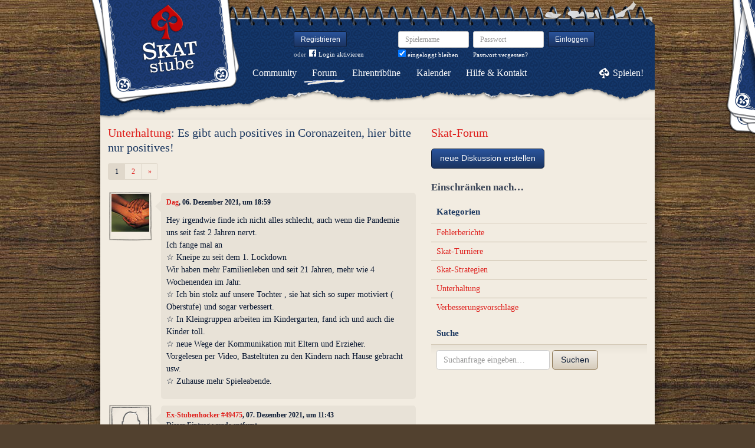

--- FILE ---
content_type: text/html; charset=utf-8
request_url: https://www.skatstube.de/forum/diskussionen/36763-es-gibt-auch-positives-in-coronazeiten-hier-bitte-nur-positives/kommentare
body_size: 7985
content:
<!DOCTYPE html>
<html xmlns:fb="http://www.facebook.com/2008/fbml" lang="de" class="no-js">
  <head>
    <title>Skat-Forum: Unterhaltung: Es gibt auch positives in Coronazeiten, hier bitte nur positives!</title>

    <meta name="csrf-param" content="authenticity_token" />
<meta name="csrf-token" content="g9OizA+1oVPdWEy2zD1j7MhPjA4uh/Ecl2kJ0Dw8fsw=" />
    <meta http-equiv="Content-Type" content="text/html; charset=UTF-8">
    <meta http-equiv="content-language" content="de">
    <meta name="author" content="Skatstube GmbH">
    <meta name="description" content="Bei Skatstube findest Du das größte Skat-Forum. Hier dreht sich alles um Skat und was Skat-Spieler sonst noch interessiert.">
    <meta name="keywords" content="Skat, Skat online, Internet-Skat, Online-Skat, Internet-Skat, Skatstube Community">
    <meta http-equiv="imagetoolbar" content="no">
    <meta name="viewport" content="width=device-width, initial-scale=1, user-scalable=no, shrink-to-fit=no">
    <meta name="supports_html5_client" content="true" />
    <meta name="application-name" content="Skatstube">
    <meta name="msapplication-TileImage" content="/images/skatstube/launch-icon/win8-tile-icon.png">
    <meta name="msapplication-TileColor" content="#1d3872">
    
    <link rel="shortcut icon" href="/images/redesign/skatstube/favicon.ico">
    <link rel="apple-touch-icon-precomposed" href="/images/skatstube/launch-icon/apple-touch-icon_iphone.png">
    <link rel="apple-touch-icon-precomposed" sizes="72x72"   href="/images/skatstube/launch-icon/apple-touch-icon_ipad.png">
    <link rel="apple-touch-icon-precomposed" sizes="114x114" href="/images/skatstube/launch-icon/apple-touch-icon_iphone@2x.png">
    <link rel="apple-touch-icon-precomposed" sizes="144x144" href="/images/skatstube/launch-icon/apple-touch-icon_ipad@2x.png">
    <link rel="alternate" type="application/rss+xml" title="RSS" href="https://www.skatstube.de/blog.rss">
    <meta name="apple-itunes-app" content="app-id=413652550" />

    


    <link rel="stylesheet" media="screen" href="https://www.skatstube.de/webpack/skatstube-f102962ccef91f71ea5e.css" />
  </head>


  <body class="">
    <header>
      <div class="container header-content">
          <a href="/" class="header-logo "></a>

            <div class="header-login hidden-md-down">
  <div class="header-login-register">
    <a class="btn btn-sm btn-primary" href="/mitglied-werden">Registrieren</a>

    <div class="fb-login" id="fb_login_btn">
      <span id="fb-login-opt-in" class="fb-login-opt-in">
      oder
      <a href="#" class="fb-login-link" id="fb_login_opt_in">
        <div class="fb-login-icon">
          <div class="icon icon-24"><svg xmlns="http://www.w3.org/2000/svg" viewBox="0 0 216 216">
  <path fill="white" d="M204.1 0H11.9C5.3 0 0 5.3 0 11.9v192.2c0 6.6 5.3 11.9 11.9 11.9h103.5v-83.6H87.2V99.8h28.1v-24c0-27.9 17-43.1 41.9-43.1 11.9 0 22.2.9 25.2 1.3v29.2h-17.3c-13.5 0-16.2 6.4-16.2 15.9v20.8h32.3l-4.2 32.6h-28V216h55c6.6 0 11.9-5.3 11.9-11.9V11.9C216 5.3 210.7 0 204.1 0z"></path>
</svg></div>
        </div>
        Login aktivieren
      </a>
      </span>
      <span id="fb-login-btn" class="fb-login-btn" style="display: none">
      oder mit
      <a href="#" class="fb-login-link">
        <div class="fb-login-icon">
          <div class="icon icon-24"><svg xmlns="http://www.w3.org/2000/svg" viewBox="0 0 216 216">
  <path fill="white" d="M204.1 0H11.9C5.3 0 0 5.3 0 11.9v192.2c0 6.6 5.3 11.9 11.9 11.9h103.5v-83.6H87.2V99.8h28.1v-24c0-27.9 17-43.1 41.9-43.1 11.9 0 22.2.9 25.2 1.3v29.2h-17.3c-13.5 0-16.2 6.4-16.2 15.9v20.8h32.3l-4.2 32.6h-28V216h55c6.6 0 11.9-5.3 11.9-11.9V11.9C216 5.3 210.7 0 204.1 0z"></path>
</svg></div>
        </div>
        Anmelden
      </a>
      </span>
    </div>
  </div>

  <form class="header-login-form" action="/login" accept-charset="UTF-8" method="post"><input name="utf8" type="hidden" value="&#x2713;" /><input type="hidden" name="authenticity_token" value="g9OizA+1oVPdWEy2zD1j7MhPjA4uh/Ecl2kJ0Dw8fsw=" />
    <div class="form-group">
      <label class="sr-only" for="login_inline_username">Spielername</label>
      <input type="text" name="login" id="ontop_login" value="" class="form-control form-control-sm" placeholder="Spielername" tabindex="1" />

      <div class="checkbox">
        <label>
          <input type="checkbox" name="remember_me" id="login_inline_remember_me" value="1" tabindex="4" checked="checked" />
          eingeloggt bleiben
        </label>
      </div>
    </div>
    <div class="form-group form-group-submit">
      <label class="sr-only" for="login_inline_password">Passwort</label>
      <input type="password" name="password" id="login_inline_password" value="" class="form-control form-control-sm" placeholder="Passwort" tabindex="2" />
      <button type="submit" class="btn btn-primary btn-sm btn" tabindex="3">Einloggen</button>

      <a class="forgot-pwd" tabindex="5" href="/passwort/vergessen">Passwort vergessen?</a>
    </div>
</form></div>


            <div class="header-login-mobile">
              <a class="btn btn-primary btn-mobile-register" href="/mitglied-werden">Registrieren</a>
                <a id="fb-mobile-login-opt-in" href="#" class="fb-login-opt-in btn btn-primary btn-mobile-fb">
                  <div class="fb-login-icon">
                    <div class="icon icon-24"><svg xmlns="http://www.w3.org/2000/svg" viewBox="0 0 216 216">
  <path fill="white" d="M204.1 0H11.9C5.3 0 0 5.3 0 11.9v192.2c0 6.6 5.3 11.9 11.9 11.9h103.5v-83.6H87.2V99.8h28.1v-24c0-27.9 17-43.1 41.9-43.1 11.9 0 22.2.9 25.2 1.3v29.2h-17.3c-13.5 0-16.2 6.4-16.2 15.9v20.8h32.3l-4.2 32.6h-28V216h55c6.6 0 11.9-5.3 11.9-11.9V11.9C216 5.3 210.7 0 204.1 0z"></path>
</svg></div>
                  </div>
                  aktivieren
                </a>
                <a id="fb-mobile-login-btn" href="#" class="fb-login-btn btn btn-primary btn-mobile-fb" style="display: none">
                  mit
                  <div class="fb-login-icon">
                    <div class="icon icon-24"><svg xmlns="http://www.w3.org/2000/svg" viewBox="0 0 216 216">
  <path fill="white" d="M204.1 0H11.9C5.3 0 0 5.3 0 11.9v192.2c0 6.6 5.3 11.9 11.9 11.9h103.5v-83.6H87.2V99.8h28.1v-24c0-27.9 17-43.1 41.9-43.1 11.9 0 22.2.9 25.2 1.3v29.2h-17.3c-13.5 0-16.2 6.4-16.2 15.9v20.8h32.3l-4.2 32.6h-28V216h55c6.6 0 11.9-5.3 11.9-11.9V11.9C216 5.3 210.7 0 204.1 0z"></path>
</svg></div>
                  </div>
                  anmelden
                </a>



              <a class="btn btn-primary btn-mobile-login" href="/login">Einloggen</a>
            </div>
        <nav class="container header-navbar">
  <ul class="row header-nav clearfix">
    <li class="header-nav-item "><a class="header-nav-link" href="/">Community</a></li>
    <li class="header-nav-item active"><a class="header-nav-link" href="/forum">Forum</a></li>
    <li class="header-nav-item "><a class="header-nav-link" href="/ehrentribuene">Ehrentribüne</a></li>
    <li class="header-nav-item "><a class="header-nav-link" href="/skat-kalender">Kalender</a></li>
    <li class="header-nav-item "><a class="header-nav-link" href="/hilfe">Hilfe&nbsp;&amp;&nbsp;Kontakt</a></li>
      <li class="header-nav-item header-nav-play">
    <a class="header-nav-link" href="/login">Spielen!</a>
  </li>

  </ul>
</nav>

      </div>
    </header>

    <div class="container content">

      



      
<div class="row">
  <div class="col-md-7">
    <h2 class="h3">
        <a href="/forum/kategorien/5-unterhaltung">Unterhaltung</a>:
        Es gibt auch positives in Coronazeiten, hier bitte nur positives!
    </h2>
        <ul class="pagination pagination-sm">
    


        <li class="page-item active">
    <span class="page-link">1</span>
</li>

        <li class="page-item ">
    <a rel="next" class="page-link" href="/forum/diskussionen/36763-es-gibt-auch-positives-in-coronazeiten-hier-bitte-nur-positives/kommentare?page=2">2</a>
</li>


    
  <li class="page-item">
    <a rel="next" class="page-link" href="/forum/diskussionen/36763-es-gibt-auch-positives-in-coronazeiten-hier-bitte-nur-positives/kommentare?page=2">
      <span aria-hidden="true">&raquo;</span>
      <span class="sr-only">Weiter</span>
</a>  </li>

  </ul>

    <div class="conversation">
        <div class="conversation-item" id="kommentar_1">
    <div class="conversation-item-user">
      <a class="avatar avatar-medium premium-free free" data-userid="3943" data-username="Dag" href="/profile/Dag">
        <div class="avatar-photo">
          <img alt="Dag" title="Dag" class="avatar-img" src="https://s.katstube.de/uploads/profiles/images/000/003/393/teaser/MPj01786040000_1_.jpg" width="64" height="64" />
        </div>
        <div class="avatar-username">
          Dag
        </div>
      </a>
    </div>
    <div class="conversation-item-content">
      <div class="conversation-item-arrow"></div>
      <p class="conversation-item-header">
        <a data-userid="3943" data-username="Dag" class="profile-link" href="/profile/Dag">Dag</a>, 06. Dezember 2021, um 18:59
      </p>

      <div class="conversation-item-text ">
        <p>Hey irgendwie finde ich nicht alles schlecht,  auch wenn die Pandemie uns seit fast 2 Jahren nervt.
<br />Ich fange mal an
<br />☆ Kneipe zu seit dem 1. Lockdown 
<br />Wir haben mehr Familienleben und seit 21 Jahren, mehr wie 4 Wochenenden im Jahr.
<br />☆ Ich bin stolz auf unsere Tochter , sie hat sich so super motiviert ( Oberstufe) und sogar verbessert. 
<br />☆ In Kleingruppen arbeiten im Kindergarten,  fand ich und auch die Kinder toll.
<br />☆ neue Wege der Kommunikation mit Eltern und Erzieher. 
<br />Vorgelesen per Video, Basteltüten zu den Kindern nach Hause gebracht usw.
<br />☆ Zuhause  mehr Spieleabende.
</p>
      </div>


      <div class="conversation-item-options">


      </div>

    </div>
  </div>

    <div class="conversation-item">
      <div class="conversation-item-user">
        <a class="avatar avatar-medium premium-free free avatar-empty" data-userid="49475" data-username="Ex-Stubenhocker #49475" href="/profile/Ex-Stubenhocker%20%2349475">
        <div class="avatar-photo">
          <img alt="" title="" class="avatar-img" src="https://s.katstube.de/images/redesign/skatstube/avatar/noavatar-teaser.jpg" width="64" height="64" />
        </div>
        <div class="avatar-username">
          Ex-Stubenhocker #49475
        </div>
      </a>
      </div>
      <div class="conversation-item-content">
        <div class="conversation-item-arrow"></div>
        <p class="conversation-item-header">
          <a data-userid="49475" data-username="Ex-Stubenhocker #49475" class="profile-link" href="/profile/Ex-Stubenhocker%20%2349475">Ex-Stubenhocker #49475</a>, 07. Dezember 2021, um 11:43
          <br>
          <span class="muted">Dieser Eintrag wurde entfernt.</span>
        </p>
      </div>
    </div>

  <div class="conversation-item" id="kommentar_3">
    <div class="conversation-item-user">
      <a class="avatar avatar-medium premium-free free avatar-empty" data-userid="292420" data-username="Ex-Stubenhocker #292420" href="/profile/Ex-Stubenhocker%20%23292420">
        <div class="avatar-photo">
          <img alt="" title="" class="avatar-img" src="https://s.katstube.de/images/redesign/skatstube/avatar/noavatar-teaser.jpg" width="64" height="64" />
        </div>
        <div class="avatar-username">
          Ex-Stubenhocker #292420
        </div>
      </a>
    </div>
    <div class="conversation-item-content">
      <div class="conversation-item-arrow"></div>
      <p class="conversation-item-header">
        <a data-userid="292420" data-username="Ex-Stubenhocker #292420" class="profile-link" href="/profile/Ex-Stubenhocker%20%23292420">Ex-Stubenhocker #292420</a>, 07. Dezember 2021, um 11:52
      </p>

      <div class="conversation-item-text ">
        <p>Also ich genieße noch mehr die Natur. Das wäre mein Lieblingspunkt. Ach ja, einer noch, zur Zeit ist die Stadt wieder leerer, das mag ich auch, weg der ganze Trubel.<img alt="👍" class="emoji" src="/images/emoji/unicode/1f44d.png"><img alt="🎄" class="emoji" src="/images/emoji/unicode/1f384.png"></p>
      </div>


      <div class="conversation-item-options">


      </div>

    </div>
  </div>

  <div class="conversation-item" id="kommentar_4">
    <div class="conversation-item-user">
      <a class="avatar avatar-medium premium-regular regular" data-userid="168768" data-username="Kartenvernichter" href="/profile/Kartenvernichter">
        <div class="avatar-photo">
          <img alt="Kartenvernichter" title="Kartenvernichter" class="avatar-img" src="https://s.katstube.de/uploads/profiles/images/000/167/938/teaser/Spielkarte_2.jpg" width="64" height="64" />
        </div>
        <div class="avatar-username">
          Kartenvernichter
        </div>
      </a>
    </div>
    <div class="conversation-item-content">
      <div class="conversation-item-arrow"></div>
      <p class="conversation-item-header">
        <a data-userid="168768" data-username="Kartenvernichter" class="profile-link" href="/profile/Kartenvernichter">Kartenvernichter</a>, 07. Dezember 2021, um 13:41
      </p>

      <div class="conversation-item-text ">
        <p>Für mich positiv…ich bin ab Ende des Jahres nicht mehr im Vorstand meines Skatverein.
<br />Endlich mehr Zeit fürs Golfen ab nächstes Jahr. 
<br />Hat zwar eigentlich nichts mit der Pandemie zu tun, wäre auch so geschehen früher oder später, aber im Endeffekt hat es mir den Dreh gegeben, es durchzuziehen.</p>
      </div>


      <div class="conversation-item-options">


      </div>

    </div>
  </div>

  <div class="conversation-item" id="kommentar_5">
    <div class="conversation-item-user">
      <a class="avatar avatar-medium premium-free free avatar-empty" data-userid="277151" data-username="Cabeza_Doble" href="/profile/Cabeza_Doble">
        <div class="avatar-photo">
          <img alt="Cabeza_Doble" title="Cabeza_Doble" class="avatar-img" src="https://www.skatstube.de/images/skatstube/userpic/noavatar-teaser.jpg" width="64" height="64" />
        </div>
        <div class="avatar-username">
          Cabeza_Doble
        </div>
      </a>
    </div>
    <div class="conversation-item-content">
      <div class="conversation-item-arrow"></div>
      <p class="conversation-item-header">
        <a data-userid="277151" data-username="Cabeza_Doble" class="profile-link" href="/profile/Cabeza_Doble">Cabeza_Doble</a>, 07. Dezember 2021, um 20:48
          <br>
          <span class="muted">zuletzt bearbeitet am 07. Dezember 2021, um 20:50</span>
      </p>

      <div class="conversation-item-text ">
        <p>Viele schöne Dinge, die einem selbstverständlich vorkamen, und die wegen der Pandemie eingeschränkt werden mussten, habe ich plötzlich wieder schätzen gelernt.Ich habe mich im November so gefreut, nach über einem Jahr mal wieder meine Schwestern zu treffen. Hab durch die Zwangspause erst gemerkt, dass ich sie tatsächlich vermisst habe.   
<br /> (Die beiden wohnen in NRW, ich in Brandenburg)</p>
      </div>


      <div class="conversation-item-options">


      </div>

    </div>
  </div>


  <div class="conversation-item" id="kommentar_7">
    <div class="conversation-item-user">
      <a class="avatar avatar-medium premium-regular regular" data-userid="31395" data-username="samson50" href="/profile/samson50">
        <div class="avatar-photo">
          <img alt="samson50" title="samson50" class="avatar-img" src="https://s.katstube.de/uploads/profiles/images/000/027/389/teaser/Herbert_mit_Andreas_3_Monate.jpg" width="64" height="64" />
        </div>
        <div class="avatar-username">
          samson50
        </div>
      </a>
    </div>
    <div class="conversation-item-content">
      <div class="conversation-item-arrow"></div>
      <p class="conversation-item-header">
        <a data-userid="31395" data-username="samson50" class="profile-link" href="/profile/samson50">samson50</a>, 07. Dezember 2021, um 22:10
      </p>

      <div class="conversation-item-text ">
        <p>Ich darf mich in einer Woche boostern -- Hurra <img alt="😋" class="emoji" src="/images/emoji/unicode/1f60b.png"></p>
      </div>


      <div class="conversation-item-options">


      </div>

    </div>
  </div>

  <div class="conversation-item" id="kommentar_8">
    <div class="conversation-item-user">
      <a class="avatar avatar-medium premium-free free" data-userid="97133" data-username="AlterEgo" href="/profile/AlterEgo">
        <div class="avatar-photo">
          <img alt="AlterEgo" title="AlterEgo" class="avatar-img" src="https://s.katstube.de/uploads/profiles/images/000/097/016/teaser/index.jpg" width="64" height="64" />
        </div>
        <div class="avatar-username">
          AlterEgo
        </div>
      </a>
    </div>
    <div class="conversation-item-content">
      <div class="conversation-item-arrow"></div>
      <p class="conversation-item-header">
        <a data-userid="97133" data-username="AlterEgo" class="profile-link" href="/profile/AlterEgo">AlterEgo</a>, 08. Dezember 2021, um 01:40
      </p>

      <div class="conversation-item-text ">
        <p>Weniger weggegangen und rumgefahren, dadurch weniger ausgegeben - kompensiert etwas die horrenden Energierechnungen </p>
      </div>


      <div class="conversation-item-options">


      </div>

    </div>
  </div>

  <div class="conversation-item" id="kommentar_9">
    <div class="conversation-item-user">
      <a class="avatar avatar-medium premium-free free" data-userid="97133" data-username="AlterEgo" href="/profile/AlterEgo">
        <div class="avatar-photo">
          <img alt="AlterEgo" title="AlterEgo" class="avatar-img" src="https://s.katstube.de/uploads/profiles/images/000/097/016/teaser/index.jpg" width="64" height="64" />
        </div>
        <div class="avatar-username">
          AlterEgo
        </div>
      </a>
    </div>
    <div class="conversation-item-content">
      <div class="conversation-item-arrow"></div>
      <p class="conversation-item-header">
        <a data-userid="97133" data-username="AlterEgo" class="profile-link" href="/profile/AlterEgo">AlterEgo</a>, 08. Dezember 2021, um 20:53
          <br>
          <span class="muted">zuletzt bearbeitet am 08. Dezember 2021, um 20:53</span>
      </p>

      <div class="conversation-item-text ">
        <p>Und ohne Corona hätten wir heute vielleicht Spahn als Bundeskanzler.
<br />Die Pfeife stand in der CDU ja mal hoch im Kurs. Und wenn der sich dann durch Corona nicht hätte so blamieren können, hätten sie ihn möglicherweise zum Kanzlerkandidaten und die Wähler zum Kanzler gemacht.</p>
      </div>


      <div class="conversation-item-options">


      </div>

    </div>
  </div>

  <div class="conversation-item" id="kommentar_10">
    <div class="conversation-item-user">
      <a class="avatar avatar-medium premium-free free avatar-empty" data-userid="167872" data-username="Ex-Stubenhocker #167872" href="/profile/Ex-Stubenhocker%20%23167872">
        <div class="avatar-photo">
          <img alt="" title="" class="avatar-img" src="https://s.katstube.de/images/redesign/skatstube/avatar/noavatar-teaser.jpg" width="64" height="64" />
        </div>
        <div class="avatar-username">
          Ex-Stubenhocker #167872
        </div>
      </a>
    </div>
    <div class="conversation-item-content">
      <div class="conversation-item-arrow"></div>
      <p class="conversation-item-header">
        <a data-userid="167872" data-username="Ex-Stubenhocker #167872" class="profile-link" href="/profile/Ex-Stubenhocker%20%23167872">Ex-Stubenhocker #167872</a>, 09. Dezember 2021, um 05:29
      </p>

      <div class="conversation-item-text ">
        <p>Wir waren viel im Ausland im Urlaub. Jetzt haben wir wieder mehr Urlaub in Deutschland gemacht und lieben vor allem das Wasser. Daher hab ich mir letzten Samstag ein Boot gekauft. 
<br />Ohne Corona wäre das wohl nicht so gekommen. </p>
      </div>


      <div class="conversation-item-options">


      </div>

    </div>
  </div>

  <div class="conversation-item" id="kommentar_11">
    <div class="conversation-item-user">
      <a class="avatar avatar-medium premium-regular regular" data-userid="118580" data-username="SeppMaier" href="/profile/SeppMaier">
        <div class="avatar-photo">
          <img alt="SeppMaier" title="SeppMaier" class="avatar-img" src="https://s.katstube.de/uploads/profiles/images/000/118/455/teaser/Mach_s_Licht_aus_.jpg" width="64" height="64" />
        </div>
        <div class="avatar-username">
          SeppMaier
        </div>
      </a>
    </div>
    <div class="conversation-item-content">
      <div class="conversation-item-arrow"></div>
      <p class="conversation-item-header">
        <a data-userid="118580" data-username="SeppMaier" class="profile-link" href="/profile/SeppMaier">SeppMaier</a>, 09. Dezember 2021, um 13:46
      </p>

      <div class="conversation-item-text ">
        <p>Viel Geld gespart. 3 Urlaube ausgefallen!
</p>
      </div>


      <div class="conversation-item-options">


      </div>

    </div>
  </div>


  <div class="conversation-item" id="kommentar_13">
    <div class="conversation-item-user">
      <a class="avatar avatar-medium premium-free free avatar-empty" data-userid="278992" data-username="Ex-Stubenhocker #278992" href="/profile/Ex-Stubenhocker%20%23278992">
        <div class="avatar-photo">
          <img alt="" title="" class="avatar-img" src="https://s.katstube.de/images/redesign/skatstube/avatar/noavatar-teaser.jpg" width="64" height="64" />
        </div>
        <div class="avatar-username">
          Ex-Stubenhocker #278992
        </div>
      </a>
    </div>
    <div class="conversation-item-content">
      <div class="conversation-item-arrow"></div>
      <p class="conversation-item-header">
        <a data-userid="278992" data-username="Ex-Stubenhocker #278992" class="profile-link" href="/profile/Ex-Stubenhocker%20%23278992">Ex-Stubenhocker #278992</a>, 07. Januar 2022, um 12:34
      </p>

      <div class="conversation-item-text ">
        <p>Habe endlich mal mehr Zeit für Hobbys,wie z.B. hier mit euch zu spielen. 
<br />Sonst habe ich fast nur im Flieger gesessen,jetzt geht's auch im Home Office.
<br />Geht doch <img alt="😉" class="emoji" src="/images/emoji/unicode/1f609.png"></p>
      </div>


      <div class="conversation-item-options">


      </div>

    </div>
  </div>

  <div class="conversation-item" id="kommentar_14">
    <div class="conversation-item-user">
      <a class="avatar avatar-medium premium-reduced reduced" data-userid="122796" data-username="macwing" href="/profile/macwing">
        <div class="avatar-photo">
          <img alt="macwing" title="macwing" class="avatar-img" src="https://s.katstube.de/uploads/profiles/images/000/122/670/teaser/Terasse_am_Wasser.JPG" width="64" height="64" />
        </div>
        <div class="avatar-username">
          macwing
        </div>
      </a>
    </div>
    <div class="conversation-item-content">
      <div class="conversation-item-arrow"></div>
      <p class="conversation-item-header">
        <a data-userid="122796" data-username="macwing" class="profile-link" href="/profile/macwing">macwing</a>, 20. Januar 2022, um 14:05
      </p>

      <div class="conversation-item-text ">
        <p>Dank Corona haben die Leute viel Geld gespart.
<br />Was macht man damit in Inflationszeiten?
<br />Z.B.  habe ich eine ungeliebte Eigentumswohnung zu einem unrealistisch hohen Preis verkauft.</p>
      </div>


      <div class="conversation-item-options">


      </div>

    </div>
  </div>

  <div class="conversation-item" id="kommentar_15">
    <div class="conversation-item-user">
      <a class="avatar avatar-medium premium-reduced reduced" data-userid="198180" data-username="JohnundYuki" href="/profile/JohnundYuki">
        <div class="avatar-photo">
          <img alt="JohnundYuki" title="JohnundYuki" class="avatar-img" src="https://s.katstube.de/uploads/profiles/images/000/192/973/teaser/Henry_T_Shirt.jpg" width="64" height="64" />
        </div>
        <div class="avatar-username">
          JohnundYuki
        </div>
      </a>
    </div>
    <div class="conversation-item-content">
      <div class="conversation-item-arrow"></div>
      <p class="conversation-item-header">
        <a data-userid="198180" data-username="JohnundYuki" class="profile-link" href="/profile/JohnundYuki">JohnundYuki</a>, 20. Januar 2022, um 17:19
          <br>
          <span class="muted">zuletzt bearbeitet am 20. Januar 2022, um 17:27</span>
      </p>

      <div class="conversation-item-text ">
        <p>Nur Positives! Gerne!</p>

<p>Querdenken und Spazierengehen.  </p>

<p>Oder muss ich sagen "Um-die-Ecke-denken" und "Luft schnappen", damit ich nicht in den Verdacht komme, mich mit Falschdenkern und Pseudospaziergängern zu identifizieren? </p>

<p>Aber mal einen Tick ernsthafter: Corona bietet die Gelegenheit, Aussagen von Politikern, Wissenschaftlern und Journalisten zu hinterfragen, zu relativieren und zu erkennen, dass alles, was heute als richtig gilt, morgen schon falsch sein kann.</p>
      </div>


      <div class="conversation-item-options">


      </div>

    </div>
  </div>




  <div class="conversation-item" id="kommentar_19">
    <div class="conversation-item-user">
      <a class="avatar avatar-medium premium-free free" data-userid="114920" data-username="biertulpe" href="/profile/biertulpe">
        <div class="avatar-photo">
          <img alt="biertulpe" title="biertulpe" class="avatar-img" src="https://s.katstube.de/uploads/profiles/images/000/114/795/teaser/buissness_kitty.jpg" width="64" height="64" />
        </div>
        <div class="avatar-username">
          biertulpe
        </div>
      </a>
    </div>
    <div class="conversation-item-content">
      <div class="conversation-item-arrow"></div>
      <p class="conversation-item-header">
        <a data-userid="114920" data-username="biertulpe" class="profile-link" href="/profile/biertulpe">biertulpe</a>, 21. Januar 2022, um 10:36
      </p>

      <div class="conversation-item-text ">
        <p>Ja locker bleiben da passiert nicht viel.
<br />Bei unseren Enkeln plus Familie hatten es alle. 
<br />Außer dass wir für alle die Wege erledigen mussten hatte sich der Film. Eltern waren geimpft und Schwiegersohn hat mir aus Langeweile einen Felgenofen gebastelt, für meinen Dutch Oven. 
<br /> So gesehen war es positiv in jeder Richtung, hat sonst nie Zeit. </p>
      </div>


      <div class="conversation-item-options">


      </div>

    </div>
  </div>

  <div class="conversation-item" id="kommentar_20">
    <div class="conversation-item-user">
      <a class="avatar avatar-medium premium-free free avatar-empty" data-userid="74651" data-username="Ex-Stubenhocker #74651" href="/profile/Ex-Stubenhocker%20%2374651">
        <div class="avatar-photo">
          <img alt="" title="" class="avatar-img" src="https://s.katstube.de/images/redesign/skatstube/avatar/noavatar-teaser.jpg" width="64" height="64" />
        </div>
        <div class="avatar-username">
          Ex-Stubenhocker #74651
        </div>
      </a>
    </div>
    <div class="conversation-item-content">
      <div class="conversation-item-arrow"></div>
      <p class="conversation-item-header">
        <a data-userid="74651" data-username="Ex-Stubenhocker #74651" class="profile-link" href="/profile/Ex-Stubenhocker%20%2374651">Ex-Stubenhocker #74651</a>, 21. Januar 2022, um 10:40
      </p>

      <div class="conversation-item-text ">
        <p>Wahrscheinlich, dass viele Leute beim Stichwort "Corona-Zeiten" an "Zeit für ein Bier", denken
</p>
      </div>


      <div class="conversation-item-options">


      </div>

    </div>
  </div>

  <div class="conversation-item" id="kommentar_21">
    <div class="conversation-item-user">
      <a class="avatar avatar-medium premium-free free avatar-empty" data-userid="277151" data-username="Cabeza_Doble" href="/profile/Cabeza_Doble">
        <div class="avatar-photo">
          <img alt="Cabeza_Doble" title="Cabeza_Doble" class="avatar-img" src="https://www.skatstube.de/images/skatstube/userpic/noavatar-teaser.jpg" width="64" height="64" />
        </div>
        <div class="avatar-username">
          Cabeza_Doble
        </div>
      </a>
    </div>
    <div class="conversation-item-content">
      <div class="conversation-item-arrow"></div>
      <p class="conversation-item-header">
        <a data-userid="277151" data-username="Cabeza_Doble" class="profile-link" href="/profile/Cabeza_Doble">Cabeza_Doble</a>, 21. Januar 2022, um 11:33
      </p>

      <div class="conversation-item-text ">
        <p>Das Bier mit dem Namen hat aber schon vor der Pandemie sch.... geschmeckt.
</p>
      </div>


      <div class="conversation-item-options">


      </div>

    </div>
  </div>

  <div class="conversation-item" id="kommentar_22">
    <div class="conversation-item-user">
      <a class="avatar avatar-medium premium-free free avatar-empty" data-userid="277151" data-username="Cabeza_Doble" href="/profile/Cabeza_Doble">
        <div class="avatar-photo">
          <img alt="Cabeza_Doble" title="Cabeza_Doble" class="avatar-img" src="https://www.skatstube.de/images/skatstube/userpic/noavatar-teaser.jpg" width="64" height="64" />
        </div>
        <div class="avatar-username">
          Cabeza_Doble
        </div>
      </a>
    </div>
    <div class="conversation-item-content">
      <div class="conversation-item-arrow"></div>
      <p class="conversation-item-header">
        <a data-userid="277151" data-username="Cabeza_Doble" class="profile-link" href="/profile/Cabeza_Doble">Cabeza_Doble</a>, 21. Januar 2022, um 11:45
          <br>
          <span class="muted">zuletzt bearbeitet am 21. Januar 2022, um 11:45</span>
      </p>

      <div class="conversation-item-text ">
        <p>Kartoffeln erkranken nicht.   
<br />  Aber die Knollen müssen, gepflanzt, gepflegt und geerntet werden, so dass einem Kartoffelbauern trotzdem im Frühling, Sommer und Herbst wenig Zeit zum Vollmüllen des Forums zur Verfügung steht.  
<br />Da nutzt er eben die Ruhephase des Winters. Aber die ist sicher bald vorbei.   </p>

<p>Wenn Ihr meinen Beitrag nicht einordnen könnt, egal - vergesst ihn!   Einige werden wissen, was oder wer gemeint ist.
</p>
      </div>


      <div class="conversation-item-options">


      </div>

    </div>
  </div>

  <div class="conversation-item" id="kommentar_23">
    <div class="conversation-item-user">
      <a class="avatar avatar-medium premium-reduced reduced" data-userid="198180" data-username="JohnundYuki" href="/profile/JohnundYuki">
        <div class="avatar-photo">
          <img alt="JohnundYuki" title="JohnundYuki" class="avatar-img" src="https://s.katstube.de/uploads/profiles/images/000/192/973/teaser/Henry_T_Shirt.jpg" width="64" height="64" />
        </div>
        <div class="avatar-username">
          JohnundYuki
        </div>
      </a>
    </div>
    <div class="conversation-item-content">
      <div class="conversation-item-arrow"></div>
      <p class="conversation-item-header">
        <a data-userid="198180" data-username="JohnundYuki" class="profile-link" href="/profile/JohnundYuki">JohnundYuki</a>, 21. Januar 2022, um 11:53
      </p>

      <div class="conversation-item-text ">
        <p>https://www.hausgarten.net/gemuese-gemuesegarten/gemuesegarten-anlegen/mistbeet-anlegen.html</p>
      </div>


      <div class="conversation-item-options">


      </div>

    </div>
  </div>




    </div>
        <ul class="pagination pagination-sm">
    


        <li class="page-item active">
    <span class="page-link">1</span>
</li>

        <li class="page-item ">
    <a rel="next" class="page-link" href="/forum/diskussionen/36763-es-gibt-auch-positives-in-coronazeiten-hier-bitte-nur-positives/kommentare?page=2">2</a>
</li>


    
  <li class="page-item">
    <a rel="next" class="page-link" href="/forum/diskussionen/36763-es-gibt-auch-positives-in-coronazeiten-hier-bitte-nur-positives/kommentare?page=2">
      <span aria-hidden="true">&raquo;</span>
      <span class="sr-only">Weiter</span>
</a>  </li>

  </ul>

    <p>
      <a href="/forum">zur Übersicht</a> • <a href="#">zum Anfang der Seite</a>
    </p>
  </div>
  <div class="col-md-5">
    <h1 class="h3">
  <a href="/forum/diskussionen">Skat-Forum</a>
</h1>

<a class="btn btn-primary btn-new-disc" href="/forum/diskussionen/anlegen?forum_or_group_category=forum_category_5">neue Diskussion erstellen</a>

<h4 class="muted">Einschränken nach…</h4>


<div class="card">
  <div class="card-header card-header-sm">
    <h5 class="card-title">Kategorien</h5>
  </div>
  <div class="card-rows card-rows-striped">
      <div class="card-row">
        <a href="/forum/kategorien/3-fehlerberichte">Fehlerberichte</a>
      </div>
      <div class="card-row">
        <a href="/forum/kategorien/4-skat-turniere">Skat-Turniere</a>
      </div>
      <div class="card-row">
        <a href="/forum/kategorien/1-skat-strategien">Skat-Strategien</a>
      </div>
      <div class="card-row">
        <a href="/forum/kategorien/5-unterhaltung">Unterhaltung</a>
      </div>
      <div class="card-row">
        <a href="/forum/kategorien/2-verbesserungsvorschl-ge">Verbesserungsvorschläge</a>
      </div>
  </div>
</div>

<div class="card">
  <div class="card-header card-header-sm">
    <h5 class="card-title">Suche</h5>
  </div>
  <div class="card-block">
    <form class="form-inline" action="/forum/kommentare/search" accept-charset="UTF-8" method="get"><input name="utf8" type="hidden" value="&#x2713;" />
      <div class="form-group">
        <input type="text" name="q" id="q" class="form-control" placeholder="Suchanfrage eingeben…" />
      </div>
      <button type="submit" class="btn btn-secondary">Suchen</button>
</form>  </div>
</div>

  </div>
</div>

    </div>

      <footer class="container footer">
  <ul class="row footer-bar">
    <li class="footer-item">
      <a href="/skat-app">iPhone/iPad</a>
    </li>
    <li class="footer-item">
      <a href="/blog">Blog</a>
    </li>
    <li class="footer-item">
      <a href="/shop">Fanshop</a>
    </li>
    <li class="footer-item">
      <a href="/karte">Karte</a>
    </li>
    <li class="footer-item">
      <a href="/skat-lernen">Skat lernen</a>
    </li>
    <li class="footer-item">
      <a href="/ueber-uns">Über uns</a>
    </li>
    <li class="footer-item">
      <a href="/partner">Partner</a>
    </li>
    <li class="footer-item">
      <a href="/agb">AGB</a>
    </li>
    <li class="footer-item">
      <a href="/datenschutz">Datenschutz</a>
    </li>
    <li class="footer-item">
      <a href="/impressum">Impressum</a>
    </li>
  </ul>
</footer>





    <div id="cbcookie" style="display:none"></div>

    <script type="text/template" id="rte_cards_template">
      <div class="rte-panel">
  <a href="#" class="rte-panel-toggle">Karten einfügen</a>
  <span class="rte-panel-title">Klick auf eine Karte um sie im Text einzufügen!</span>
  <div class="rte-panel-content rte-panel-content-cards">
    <% _.each(["E", "G", "H", "S"], function(suit) { %>
    <ul class="rte-panel-cards">
      <% _.each(App.allowedCards, function(rank) { %>
      <li class="rte-panel-card card-icon card-icon-<%= window.selectedDeck %> card-icon-<%= suit %><%= rank %>" data-wysihtml5-command="insertImage" data-wysihtml5-command-value="<%= location.origin %>/images/redesign/cards/<%= window.selectedDeck %>/icons/<%= suit %><%= rank %>.png">
        <%= suit %><%= rank %>
      </li>
      <% }); %>
    </ul>
    <% }); %>
  </div>
</div>

    </script>
    <script src="https://www.skatstube.de/webpack/skatstube-f102962ccef91f71ea5e.js"></script>
    <div id="fb-root"></div>
<script>
  window.__on_fb_load = {}

  window.fbAsyncInit = function() {
    FB.init({appId: '305021272941483', status: true, cookie: true, xfbml: true, oauth: true});
    window.onFacebookLogin = function(){
      if (FB.getAuthResponse()) {
        window.location.href = '/facebook/?fb_connect=1';
      } else {
        alert("Wir können Dich nicht per Facebook einloggen, weil Du keine Cookies von anderen Seiten zulässt. Bitte ändere Deine Browser-Einstellungen, oder melde Dich per E-Mail an.");
      }
    }
    window.setTimeout(
      function(){
        window.fb_jssdk_loaded = true;
        for (c in window.__on_fb_load) {
          if (c.substring(0,2) == "__") {
            window.__on_fb_load[c]()
          }
        }
      }
    , 500)
  }

  function load_fb_jssdk(d) {
     var js, id = 'facebook-jssdk'; if (d.getElementById(id)) {return;}
     js = d.createElement('script'); js.id = id; js.async = true;
     js.src = "//connect.facebook.net/de_DE/all.js";
     d.getElementsByTagName('head')[0].appendChild(js);
  }

  window.__on_fb_load["__likes"] = function() {
    $(".fb-likes-noscript").hide()
    $(".fb-likes").show()
    $(".fb-like-widget-noscript").hide()
    $(".fb-like-widget").show()
  }

</script>

      <script type="text/javascript">
    $("#fb_login_btn").on("click", function(event) {
      event.preventDefault()

      if (window.fb_jssdk_loaded) {
        FB.login(onFacebookLogin, { scope: "email" });
      } else {
        window.__on_fb_load["__header_login"] = function() {
          $(".fb-login-opt-in").hide()
          $(".fb-login-btn").show()
        }
      }

      load_fb_jssdk(document)
    })
  </script>
                <script type="text/javascript">
                  $(".btn-mobile-fb").on("click", function(event) {
                    event.preventDefault();

                    if (window.fb_jssdk_loaded) {
                      FB.login(onFacebookLogin, { scope: "email" });
                    } else {
                      window.__on_fb_load["__teaser_login"] = function() {
                        $(".fb-login-opt-in").hide()
                        $(".fb-login-btn").show()
                      }
                    }

                    load_fb_jssdk(document)
                  });
                </script>

  </body>
</html>
